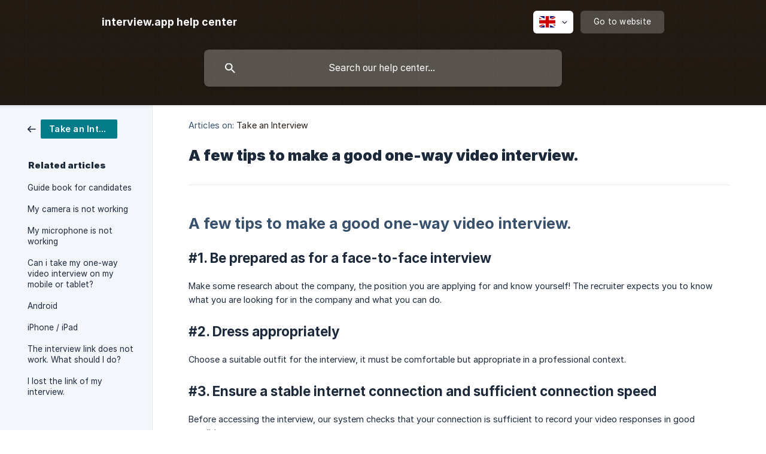

--- FILE ---
content_type: text/html; charset=utf-8
request_url: https://help.interview.app/en/article/a-few-tips-to-make-a-good-one-way-video-interview-1s4zamn/
body_size: 5597
content:
<!DOCTYPE html><html lang="en" dir="ltr"><head><meta http-equiv="Content-Type" content="text/html; charset=utf-8"><meta name="viewport" content="width=device-width, initial-scale=1"><meta property="og:locale" content="en"><meta property="og:site_name" content="interview.app help center"><meta property="og:type" content="website"><link rel="icon" href="https://image.crisp.chat/avatar/website/ce8ec5fe-6422-4649-82a4-1771f2572fc6/512/?1768980477180" type="image/png"><link rel="apple-touch-icon" href="https://image.crisp.chat/avatar/website/ce8ec5fe-6422-4649-82a4-1771f2572fc6/512/?1768980477180" type="image/png"><meta name="msapplication-TileColor" content="#241c15"><meta name="msapplication-TileImage" content="https://image.crisp.chat/avatar/website/ce8ec5fe-6422-4649-82a4-1771f2572fc6/512/?1768980477180"><style type="text/css">*::selection {
  background: rgba(36, 28, 21, .2);
}

.csh-theme-background-color-default {
  background-color: #241c15;
}

.csh-theme-background-color-light {
  background-color: #F3F6FB;
}

.csh-theme-background-color-light-alpha {
  background-color: rgba(243, 246, 251, .4);
}

.csh-button.csh-button-accent {
  background-color: #241c15;
}

.csh-article .csh-article-content article a {
  color: #241c15;
}

.csh-article .csh-article-content article .csh-markdown.csh-markdown-title.csh-markdown-title-h1 {
  border-color: #241c15;
}

.csh-article .csh-article-content article .csh-markdown.csh-markdown-code.csh-markdown-code-inline {
  background: rgba(36, 28, 21, .075);
  border-color: rgba(36, 28, 21, .2);
  color: #241c15;
}

.csh-article .csh-article-content article .csh-markdown.csh-markdown-list .csh-markdown-list-item:before {
  background: #241c15;
}</style><title>A few tips to make a good one-way video interview.
 | interview.app help center</title><script type="text/javascript">window.$crisp = [];

CRISP_WEBSITE_ID = "ce8ec5fe-6422-4649-82a4-1771f2572fc6";

CRISP_RUNTIME_CONFIG = {
  locale : "en"
};

(function(){d=document;s=d.createElement("script");s.src="https://client.crisp.chat/l.js";s.async=1;d.getElementsByTagName("head")[0].appendChild(s);})();
</script><meta name="description" content="A few tips to make a good one-way video interview."><meta property="og:title" content="A few tips to make a good one-way video interview."><meta property="og:description" content="A few tips to make a good one-way video interview."><meta property="og:url" content="https://help.interview.app/en/article/a-few-tips-to-make-a-good-one-way-video-interview-1s4zamn/"><link rel="canonical" href="https://help.interview.app/en/article/a-few-tips-to-make-a-good-one-way-video-interview-1s4zamn/"><link rel="stylesheet" href="https://static.crisp.help/stylesheets/libs/libs.min.css?cca2211f2ccd9cb5fb332bc53b83aaf4c" type="text/css"/><link rel="stylesheet" href="https://static.crisp.help/stylesheets/site/common/common.min.css?ca10ef04f0afa03de4dc66155cd7f7cf7" type="text/css"/><link rel="stylesheet" href="https://static.crisp.help/stylesheets/site/article/article.min.css?cfcf77a97d64c1cccaf0a3f413d2bf061" type="text/css"/><script src="https://static.crisp.help/javascripts/libs/libs.min.js?c2b50f410e1948f5861dbca6bbcbd5df9" type="text/javascript"></script><script src="https://static.crisp.help/javascripts/site/common/common.min.js?c86907751c64929d4057cef41590a3137" type="text/javascript"></script><script src="https://static.crisp.help/javascripts/site/article/article.min.js?c482d30065e2a0039a69f04e84d9f3fc9" type="text/javascript"></script></head><body><header role="banner"><div class="csh-wrapper"><div class="csh-header-main"><a href="/en/" role="none" class="csh-header-main-logo"><span class="csh-header-main-logo-name csh-font-sans-semibold">interview.app help center</span></a><div role="none" class="csh-header-main-actions"><div data-expanded="false" role="none" onclick="CrispHelpdeskCommon.toggle_language()" class="csh-header-main-actions-locale"><div class="csh-header-main-actions-locale-current"><span data-country="gb" class="csh-flag"><span class="csh-flag-image"></span></span></div><ul><li><a href="/de/" data-current="false" role="none" class="csh-font-sans-regular"><span data-country="de" class="csh-flag"><span class="csh-flag-image"></span></span>German</a></li><li><a href="/en/" data-current="true" role="none" class="csh-font-sans-medium"><span data-country="gb" class="csh-flag"><span class="csh-flag-image"></span></span>English</a></li><li><a href="/es/" data-current="false" role="none" class="csh-font-sans-regular"><span data-country="es" class="csh-flag"><span class="csh-flag-image"></span></span>Spanish</a></li><li><a href="/fr/" data-current="false" role="none" class="csh-font-sans-regular"><span data-country="fr" class="csh-flag"><span class="csh-flag-image"></span></span>French</a></li><li><a href="/it/" data-current="false" role="none" class="csh-font-sans-regular"><span data-country="it" class="csh-flag"><span class="csh-flag-image"></span></span>Italian</a></li><li><a href="/nl/" data-current="false" role="none" class="csh-font-sans-regular"><span data-country="nl" class="csh-flag"><span class="csh-flag-image"></span></span>Dutch</a></li><li><a href="/ru/" data-current="false" role="none" class="csh-font-sans-regular"><span data-country="ru" class="csh-flag"><span class="csh-flag-image"></span></span>Russian</a></li><li><a href="/zh/" data-current="false" role="none" class="csh-font-sans-regular"><span data-country="cn" class="csh-flag"><span class="csh-flag-image"></span></span>Chinese</a></li></ul></div><a href="https://interview.app/" target="_blank" rel="noopener noreferrer" role="none" class="csh-header-main-actions-website"><span class="csh-header-main-actions-website-itself csh-font-sans-regular">Go to website</span></a></div><span class="csh-clear"></span></div><form action="/en/includes/search/" role="search" onsubmit="return false" data-target-suggest="/en/includes/suggest/" data-target-report="/en/includes/report/" data-has-emphasis="false" data-has-focus="false" data-expanded="false" data-pending="false" class="csh-header-search"><span class="csh-header-search-field"><input type="search" name="search_query" autocomplete="off" autocorrect="off" autocapitalize="off" maxlength="100" placeholder="Search our help center..." aria-label="Search our help center..." role="searchbox" onfocus="CrispHelpdeskCommon.toggle_search_focus(true)" onblur="CrispHelpdeskCommon.toggle_search_focus(false)" onkeydown="CrispHelpdeskCommon.key_search_field(event)" onkeyup="CrispHelpdeskCommon.type_search_field(this)" onsearch="CrispHelpdeskCommon.search_search_field(this)" class="csh-font-sans-regular"><span class="csh-header-search-field-autocomplete csh-font-sans-regular"></span><span class="csh-header-search-field-ruler"><span class="csh-header-search-field-ruler-text csh-font-sans-semibold"></span></span></span><div class="csh-header-search-results"></div></form></div><div data-tile="autumn" data-has-banner="false" class="csh-header-background csh-theme-background-color-default"></div></header><div id="body" class="csh-theme-background-color-light csh-body-full"><div class="csh-wrapper csh-wrapper-full csh-wrapper-large"><div class="csh-article"><aside role="complementary"><div class="csh-aside"><div class="csh-article-category csh-navigation"><a href="/en/category/take-an-interview-1je3zat/" role="link" class="csh-navigation-back csh-navigation-back-item"><span style="background-color: #037b88;" data-has-category="true" class="csh-category-badge csh-font-sans-medium">Take an Interview</span></a></div><p class="csh-aside-title csh-text-wrap csh-font-sans-bold">Related articles</p><ul role="list"><li role="listitem"><a href="/en/article/guide-book-for-candidates-dmqtjx/" role="link" class="csh-aside-spaced csh-text-wrap csh-font-sans-regular">Guide book for candidates</a></li><li role="listitem"><a href="/en/article/my-camera-is-not-working-e39gg1/" role="link" class="csh-aside-spaced csh-text-wrap csh-font-sans-regular">My camera is not working</a></li><li role="listitem"><a href="/en/article/my-microphone-is-not-working-18cftwb/" role="link" class="csh-aside-spaced csh-text-wrap csh-font-sans-regular">My microphone is not working</a></li><li role="listitem"><a href="/en/article/can-i-take-my-one-way-video-interview-on-my-mobile-or-tablet-1r46g6o/" role="link" class="csh-aside-spaced csh-text-wrap csh-font-sans-regular">Can i take my one-way video interview on my mobile or tablet?</a></li><li role="listitem"><a href="/en/article/android-hvts0f/" role="link" class="csh-aside-spaced csh-text-wrap csh-font-sans-regular">Android</a></li><li role="listitem"><a href="/en/article/iphone-ipad-vhvf78/" role="link" class="csh-aside-spaced csh-text-wrap csh-font-sans-regular">iPhone / iPad</a></li><li role="listitem"><a href="/en/article/the-interview-link-does-not-work-what-should-i-do-p86ew3/" role="link" class="csh-aside-spaced csh-text-wrap csh-font-sans-regular">The interview link does not work. What should I do?</a></li><li role="listitem"><a href="/en/article/i-lost-the-link-of-my-interview-1fai6h4/" role="link" class="csh-aside-spaced csh-text-wrap csh-font-sans-regular">I lost the link of my interview.</a></li></ul></div></aside><div role="main" class="csh-article-content csh-article-content-split"><div class="csh-article-content-wrap"><article class="csh-text-wrap"><div role="heading" class="csh-article-content-header"><div class="csh-article-content-header-metas"><div class="csh-article-content-header-metas-category csh-font-sans-regular">Articles on:<span> </span><a href="/en/category/take-an-interview-1je3zat/" role="link">Take an Interview</a></div></div><h1 class="csh-font-sans-bold">A few tips to make a good one-way video interview.</h1></div><div role="article" class="csh-article-content-text csh-article-content-text-large"><h2 onclick="CrispHelpdeskCommon.go_to_anchor(this)" id="2-a-few-tips-to-make-a-good-one-way-video-interview" class="csh-markdown csh-markdown-title csh-markdown-title-h2 csh-font-sans-semibold"><span>A few tips to make a good one-way video interview.</span></h2><p><br></p><h4 onclick="CrispHelpdeskCommon.go_to_anchor(this)" id="4-1-be-prepared-as-for-a-face-to-face-interview" class="csh-markdown csh-markdown-title csh-markdown-title-h4 csh-font-sans-semibold"><span>#1. Be prepared as for a face-to-face interview</span></h4><p><br></p><p><span>Make some research about the company, the position you are applying for and know yourself! The recruiter expects you to know what you are looking for in the company and what you can do.</span></p><p><br></p><h4 onclick="CrispHelpdeskCommon.go_to_anchor(this)" id="4-2-dress-appropriately" class="csh-markdown csh-markdown-title csh-markdown-title-h4 csh-font-sans-semibold"><span>#2. Dress appropriately</span></h4><p><br></p><p><span>Choose a suitable outfit for the interview, it must be comfortable but appropriate in a professional context.</span></p><p><br></p><h4 onclick="CrispHelpdeskCommon.go_to_anchor(this)" id="4-3-ensure-a-stable-internet-connection-and-sufficient-connection-speed" class="csh-markdown csh-markdown-title csh-markdown-title-h4 csh-font-sans-semibold"><span>#3. Ensure a stable internet connection and sufficient connection speed</span></h4><p><br></p><p><span>Before accessing the interview, our system checks that your connection is sufficient to record your video responses in good conditions.</span></p><p><br></p><p><span>Some simple actions can ensure you an acceptable connection speed:</span></p><p><br></p><ul class="csh-markdown csh-markdown-list csh-markdown-list-unordered"><li value="1" class="csh-markdown csh-markdown-list-item"><span>  on a computer: connect with an Ethernet cable instead of WiFi;</span></li><li value="2" class="csh-markdown csh-markdown-list-item"><span>  on mobile: connect in WiFi instead of 3G;</span></li><li value="3" class="csh-markdown csh-markdown-list-item"><span>  close all the programmes or apps that may be using bandwidth;</span></li><li value="4" class="csh-markdown csh-markdown-list-item"><span>  make sure no one is using your Internet connection to download heavy files while you are taking your interview.</span></li></ul><p><br></p><p><span>If after all your connection is not strong enough:</span></p><p><br></p><ul class="csh-markdown csh-markdown-list csh-markdown-list-unordered"><li value="1" class="csh-markdown csh-markdown-list-item"><span>  If you were connected from a computer, please try again from an iOS or Android device.</span></li><li value="2" class="csh-markdown csh-markdown-list-item"><span>  Otherwise, please try again with a better connection.</span></li></ul><p><br></p><h4 onclick="CrispHelpdeskCommon.go_to_anchor(this)" id="4-4-think-about-your-location" class="csh-markdown csh-markdown-title csh-markdown-title-h4 csh-font-sans-semibold"><span>#4. Think about your location</span></h4><p><br></p><p><span>Your interviewer will have time to examine your environment while reviewing your answers video, so:</span></p><p><br></p><ul class="csh-markdown csh-markdown-list csh-markdown-list-unordered"><li value="1" class="csh-markdown csh-markdown-list-item"><span>  make sure the background is clean, tidy and suitable for a professional interview;</span></li><li value="2" class="csh-markdown csh-markdown-list-item"><span>  settle in a place with good lighting and avoid sitting back to a window;</span></li><li value="3" class="csh-markdown csh-markdown-list-item"><span>  choose a quiet environment where you are not likely to be disturbed.</span></li></ul><p><br></p><h4 onclick="CrispHelpdeskCommon.go_to_anchor(this)" id="4-5-position-your-webcam-wisely" class="csh-markdown csh-markdown-title csh-markdown-title-h4 csh-font-sans-semibold"><span>#5. Position your webcam wisely</span></h4><p><br></p><p><span>Position yourself correctly in front of the webcam. Ideally, the webcam should show only your face and shoulders.</span></p><p><br></p><h4 onclick="CrispHelpdeskCommon.go_to_anchor(this)" id="4-6-watch-your-non-verbal-communication" class="csh-markdown csh-markdown-title csh-markdown-title-h4 csh-font-sans-semibold"><span>#6. Watch your non-verbal communication</span></h4><p><br></p><p><span>Good body language will reinforce your words. Don’t forget to smile! Besides, in order to create a connection with the recruiter who will review your video answers, try to look as much as possible at the webcam lens as you speak.</span></p><p><br></p><h4 onclick="CrispHelpdeskCommon.go_to_anchor(this)" id="4-7-practice" class="csh-markdown csh-markdown-title csh-markdown-title-h4 csh-font-sans-semibold"><span>#7 . Practice</span></h4><p><br></p><p><span>Practice as much as necessary with our practice question. This is a great way to get comfortable with one-way video interviews and achieve a smoother, more natural result when you will take your real interview.</span></p><p><br></p><h4 onclick="CrispHelpdeskCommon.go_to_anchor(this)" id="4-8-speak-aloud-distinctly-and-with-confidence" class="csh-markdown csh-markdown-title csh-markdown-title-h4 csh-font-sans-semibold"><span>#8. Speak aloud, distinctly and with confidence</span></h4><p><br></p><p><span>Articulate and find the right speech rate, neither too fast, nor too slow, so that the recruiter can understand you easily.  </span></p><p><span>In addition, we advise you to adopt a “power pose” two minutes before the interview. Don’t laugh! Our posture can influence our mental disposition (to learn more about the impact of power poses, you can check this lecture by </span><a class="csh-markdown csh-markdown-link csh-markdown-link-text" rel="noopener noreferrer" target="_blank" href="https://www.ted.com/talks/amy_cuddy_your_body_language_shapes_who_you_are"><span>Amy Cuddy</span></a><span>). That’s why, by straightening up a few minutes before and keeping your head a little higher, you will leave an impression of confidence.</span></p><span class="csh-markdown csh-markdown-line csh-article-content-separate csh-article-content-separate-top"></span><p class="csh-article-content-updated csh-text-wrap csh-font-sans-light">Updated on: 20/07/2020</p><span class="csh-markdown csh-markdown-line csh-article-content-separate csh-article-content-separate-bottom"></span></div></article><section data-has-answer="false" role="none" class="csh-article-rate"><div class="csh-article-rate-ask csh-text-wrap"><p class="csh-article-rate-title csh-font-sans-medium">Was this article helpful?</p><ul><li><a href="#" role="button" aria-label="Yes" onclick="CrispHelpdeskArticle.answer_feedback(true); return false;" class="csh-button csh-button-grey csh-button-small csh-font-sans-medium">Yes</a></li><li><a href="#" role="button" aria-label="No" onclick="CrispHelpdeskArticle.answer_feedback(false); return false;" class="csh-button csh-button-grey csh-button-small csh-font-sans-medium">No</a></li></ul></div><div data-is-open="false" class="csh-article-rate-feedback-wrap"><div data-had-error="false" class="csh-article-rate-feedback-container"><form action="https://help.interview.app/en/article/a-few-tips-to-make-a-good-one-way-video-interview-1s4zamn/feedback/" method="post" onsubmit="CrispHelpdeskArticle.send_feedback_comment(this); return false;" data-is-locked="false" class="csh-article-rate-feedback"><p class="csh-article-rate-feedback-title csh-font-sans-bold">Share your feedback</p><textarea name="feedback_comment" cols="1" rows="1" maxlength="200" placeholder="Explain shortly what you think about this article.
We may get back to you." onkeyup="CrispHelpdeskArticle.type_feedback_comment(event)" class="csh-article-rate-feedback-field csh-font-sans-regular"></textarea><div class="csh-article-rate-feedback-actions"><button type="submit" role="button" aria-label="Send My Feedback" data-action="send" class="csh-button csh-button-accent csh-font-sans-medium">Send My Feedback</button><a href="#" role="button" aria-label="Cancel" onclick="CrispHelpdeskArticle.cancel_feedback_comment(); return false;" data-action="cancel" class="csh-button csh-button-grey csh-font-sans-medium">Cancel</a></div></form></div></div><div data-is-satisfied="true" class="csh-article-rate-thanks"><p class="csh-article-rate-title csh-article-rate-thanks-title csh-font-sans-semibold">Thank you!</p><div class="csh-article-rate-thanks-smiley csh-article-rate-thanks-smiley-satisfied"><span data-size="large" data-name="blushing" class="csh-smiley"></span></div><div class="csh-article-rate-thanks-smiley csh-article-rate-thanks-smiley-dissatisfied"><span data-size="large" data-name="thumbs-up" class="csh-smiley"></span></div></div></section></div></div></div></div></div><footer role="contentinfo"><div class="csh-footer-ask"><div class="csh-wrapper"><div class="csh-footer-ask-text"><p class="csh-footer-ask-text-title csh-text-wrap csh-font-sans-bold">Not finding what you are looking for?</p><p class="csh-footer-ask-text-label csh-text-wrap csh-font-sans-regular">Chat with us or send us an email.</p></div><ul class="csh-footer-ask-buttons"><li><a aria-label="Chat with us" href="#" role="button" onclick="CrispHelpdeskCommon.open_chatbox(); return false;" class="csh-button csh-button-accent csh-button-icon-chat csh-button-has-left-icon csh-font-sans-regular">Chat with us</a></li><li><a aria-label="Send us an email" href="mailto:contact@interview.app" role="button" class="csh-button csh-button-accent csh-button-icon-email csh-button-has-left-icon csh-font-sans-regular">Send us an email</a></li></ul></div></div><div class="csh-footer-copyright csh-footer-copyright-separated"><div class="csh-wrapper"><span class="csh-footer-copyright-brand"><span class="csh-font-sans-regular">© 2026 interview.app help center</span></span></div></div></footer></body></html>